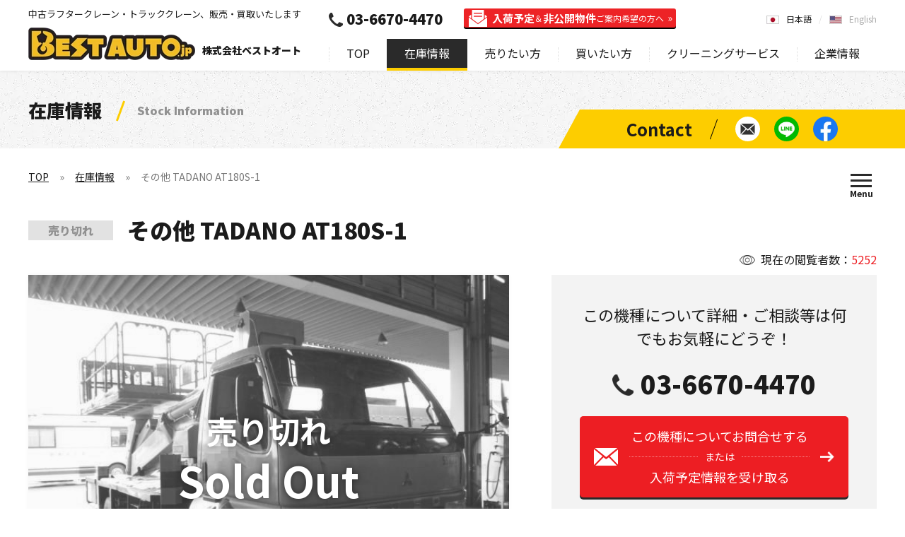

--- FILE ---
content_type: text/html; charset=UTF-8
request_url: https://bestauto.jp/stock/ot0044_tadano_at180s-1_1998yr.html
body_size: 8662
content:
<!DOCTYPE html>
<html lang="ja" prefix="og: https://ogp.me/ns#">
<head>
		<meta charset="UTF-8">
	<title>中古その他  TADANO AT180S-1 - 株式会社ベストオート</title>
	<meta name="description" content="中古車その他  TADANO AT180S-1の在庫情報です。中古クレーン車の買取、販売なら株式会社ベストオートへ！タダノ、カトウ、コベルコ、コマツ、etc.ラフタークレーン、クローラクレーン、トラッククレーンの買いたい！輸入したい！に満足価格で応えます。">
	<meta name="viewport" content="width=device-width,initial-scale=1.0,maximum-scale=1.0,user-scalable=no">
	<meta name="format-detection" content="telephone=no">
	<meta http-equiv="Content-Style-Type" content="text/css">
	<meta http-equiv="Content-Script-Type" content="text/javascript">
		<meta property="og:type" content="website">
	<meta property="og:url" content="https://bestauto.jp/stock/ot0044_tadano_at180s-1_1998yr.html">
	<meta property="og:title" content="中古その他  TADANO AT180S-1 - 株式会社ベストオート">
	<meta property="og:description" content="中古車その他  TADANO AT180S-1の在庫情報です。中古クレーン車の買取、販売なら株式会社ベストオートへ！タダノ、カトウ、コベルコ、コマツ、etc.ラフタークレーン、クローラクレーン、トラッククレーンの買いたい！輸入したい！に満足価格で応えます。">
	<meta property="og:image" content="https://bestauto.jp/web/uploaded/cars/main_5597.jpg">
		<link rel="canonical" href="https://bestauto.jp/stock/ot0044_tadano_at180s-1_1998yr.html">
	<link rel="alternate" hreflang="en" href="https://bestauto.jp/en/stock/ot0044_tadano_at180s-1_1998yr.html" />			<link rel="apple-touch-icon" href="https://bestauto.jp/web/images/homeicon.png">
		<link rel="stylesheet" media="all" type="text/css" href="https://bestauto.jp/web/css/content.css?2025090801">
		<link rel="shortcut icon" type="image/png" href="https://bestauto.jp/web/images/favicon.png">
		<script src="https://ajax.googleapis.com/ajax/libs/webfont/1/webfont.js"></script>
	<script src="https://code.jquery.com/jquery-3.5.1.min.js" integrity="sha256-9/aliU8dGd2tb6OSsuzixeV4y/faTqgFtohetphbbj0=" crossorigin="anonymous"></script>
		<link rel="stylesheet" href="https://unpkg.com/swiper@5.4.5/css/swiper.min.css">
	<script src="https://unpkg.com/swiper@5.4.5/js/swiper.min.js"></script>
			<script type="text/javascript" src="https://bestauto.jp/web/js/content.js?2023082902"></script>
		<!-- Google Tag Manager -->
<script>(function(w,d,s,l,i){w[l]=w[l]||[];w[l].push({'gtm.start':
new Date().getTime(),event:'gtm.js'});var f=d.getElementsByTagName(s)[0],
j=d.createElement(s),dl=l!='dataLayer'?'&l='+l:'';j.async=true;j.src=
'https://www.googletagmanager.com/gtm.js?id='+i+dl;f.parentNode.insertBefore(j,f);
})(window,document,'script','dataLayer','GTM-KVQ4MHZ');</script>
<!-- End Google Tag Manager -->
<!-- Google tag (gtag.js) -->
<script async src="https://www.googletagmanager.com/gtag/js?id=G-9DZM4CQ9RE"></script>
<script>
  window.dataLayer = window.dataLayer || [];
  function gtag(){dataLayer.push(arguments);}
  gtag('js', new Date());

  gtag('config', 'G-9DZM4CQ9RE');
</script>
<!-- Google tag (gtag.js) -->
<script async src="https://www.googletagmanager.com/gtag/js?id=AW-1019312668"></script>
<script>
  window.dataLayer = window.dataLayer || [];
  function gtag(){dataLayer.push(arguments);}
  gtag('js', new Date());

  gtag('config', 'AW-1019312668');
</script>
<!-- Event snippet for 売りたい方の送信 conversion page -->
<script>
window.addEventListener('DOMContentLoaded', function() {
document.querySelectorAll('[href*="https://bestauto.jp/sell/inquiry/"]').forEach(function(link){
link.addEventListener('click', function() {
gtag('event', 'conversion', {'send_to': 'AW-1019312668/ouhVCKyswIIYEJz0heYD'});
});
});
});
</script>
</head>
<body class="lang_ja nc" data-lighthouse="0">
	<!-- Google Tag Manager (noscript) -->
<noscript><iframe src="https://www.googletagmanager.com/ns.html?id=GTM-KVQ4MHZ"
height="0" width="0" style="display:none;visibility:hidden"></iframe></noscript>
<!-- End Google Tag Manager (noscript) -->
	<header>
		<div class="cont cf">
			<div class="lf">
				<div class="h1">中古ラフタークレーン・トラッククレーン、販売・買取いたします</div>				<div class="logo" itemscope itemtype="http://schema.org/Organization"><a itemprop="url" href="https://bestauto.jp/"><img itemprop="logo" src="https://bestauto.jp/web/images/hlogo.png" alt="BestAuto.jp" /></a><span>株式会社ベストオート</span></div>
			</div>
			<div class="rh">
				<nav>
					<ul class="menu">
						<li><a href="https://bestauto.jp/">TOP</a></li>
						<li><a class="on" href="https://bestauto.jp/stock/">在庫情報</a><i class="on"></i>
							<div class="sp_on">
								<ul class="nv1">
									<li><a href="https://bestauto.jp/stock/"><span data-after="Search by Latest stock information">最新の在庫情報から探す</span></a>
										<div class="u0"><a href="https://bestauto.jp/stock/">在庫情報TOP</a></div>
									</li>
									<li><a href="https://bestauto.jp/type/"><span data-after="Search by type">種類別で探す</span></a><i></i>
										<ul class="u1">
											<li class="s1"><a href="https://bestauto.jp/type/rough_crane/">ラフタークレーン<br>在庫情報</a></li>
											<li class="sm sp"><a href="https://bestauto.jp/type/rough_crane/mini-rough/">（小型）ミニラフタークレーン</a></li>
											<li class="sm sp"><a href="https://bestauto.jp/type/rough_crane/medium-rough/">（中型）ラフタークレーン</a></li>
											<li class="sm sp"><a href="https://bestauto.jp/type/rough_crane/large-rough/">（大型）ラフタークレーン</a></li>
											<li class="sm sp"><a href="https://bestauto.jp/type/rough_crane/pitagoras_other-rough/">ピタゴラス / その他クレーン</a></li>
											<li class="s2"><a href="https://bestauto.jp/type/truck_crane/">トラッククレーン<br>在庫情報</a></li>
											<li class="s3"><a href="https://bestauto.jp/type/crawler_crane/">クローラクレーン<br>在庫情報</a></li>
											<li class="s4"><a href="https://bestauto.jp/type/other/">その他種別<br>在庫情報</a></li>
										</ul>
									</li>
									<li><a href="https://bestauto.jp/maker/"><span data-after="Search by manufacturer">メーカー別で探す</span></a><i></i>
										<ul class="u2">
											<li><a href="https://bestauto.jp/maker/tadano/"><img src="https://bestauto.jp/web/images/mk_tadano.jpg" alt="TADANO">タダノ<br>在庫情報</a></li>
											<li><a href="https://bestauto.jp/maker/kato/"><img src="https://bestauto.jp/web/images/mk_kato.jpg" alt="KATO">加藤製作所<br>在庫情報</a></li>
											<li><a href="https://bestauto.jp/maker/kobelco/"><img src="https://bestauto.jp/web/images/mk_kobelco.jpg" alt="KOBELCO">コベルコ<br>在庫情報</a></li>
											<li><a href="https://bestauto.jp/maker/komatsu/"><img src="https://bestauto.jp/web/images/mk_komatsu.jpg" alt="KOMATSU">コマツ<br>在庫情報</a></li>
											<li><a href="https://bestauto.jp/maker/other/">その他メーカー在庫情報</a></li>
										</ul>
									</li>
								</ul>
							</div>
						</li>
						<li><a href="https://bestauto.jp/sell/">売りたい方<b>（無料出張査定/委託販売)</b></a><i></i>
							<div>
								<ul class="nv2">
									<li><a href="https://bestauto.jp/sell/"><span data-after="Selling information">売りたい方<b>（無料出張査定/委託販売)</b></span></a></li>
									<li><a href="https://bestauto.jp/sell/inquiry/"><span data-after="Contact for selling">買取査定に関するお問い合わせ</span></a></li>
								</ul>
							</div>
						</li>
						<li><a href="https://bestauto.jp/buy/">買いたい方<b>（お探し依頼リクエスト）</b></a><i></i>
							<div>
								<ul class="nv2">
									<li><a href="https://bestauto.jp/buy/"><span data-after="Purchase information">買いたい方<b>（お探し依頼リクエスト）</b></span></a></li>
									<li><a href="https://bestauto.jp/buy/inquiry/"><span data-after="Request to Search">購入に関するお問い合わせ</span></a></li>
								</ul>
							</div>
						</li>
						<li><span>クリーニングサービス</span><i></i>
							<div>
								<ul class="nv2">
									<li><a href="https://bestauto.jp/engine-cleaning/"><span data-after="Engine cleaning">エンジン燃焼室クリーニングサービス</span></a></li>
									<li><a href="https://bestauto.jp/oil-cleaning/"><span data-after="Hydraulic oil cleaning">作動油クリーニングサービス</span></a></li>
								</ul>
							</div>
						</li>
						<li><a href="https://bestauto.jp/company/">企業情報</a><i></i>
							<div>
								<ul class="nv3">
									<li><a href="https://bestauto.jp/company/"><span data-after="Company information">企業情報</span></a></li>
									<li><a href="https://bestauto.jp/company/greeting.html"><span data-after="Greeting">ごあいさつ</span></a></li>
									<li><a href="https://bestauto.jp/company/outline.html"><span data-after="Outline">会社概要</span></a></li>
									<li><a href="https://bestauto.jp/voice/"><span data-after="Voice">お客様の声</span></a></li>
									<li><a href="https://bestauto.jp/company/privacy.html"><span data-after="Privacy policy">プライバシーポリシー</span></a></li>
									<li><a href="https://bestauto.jp/company/accessmap.html"><span data-after="Access map">アクセスマップ</span></a></li>
								</ul>
							</div>
						</li>
						<li class="sp"><a href="https://bestauto.jp/inquiry/">お問い合わせ</a></li>
					</ul>
					<div class="tel"><a class="t" href="tel:03-6670-4470">03-6670-4470</a><a class="l" href="https://bestauto.jp/mailmagazine/"><b>入荷予定</b>＆<b>非公開物件</b><span>ご案内希望の方へ</span></a></div>
										<div class="cta sp">
						<div><a href="https://bestauto.jp/sell/inquiry/">売りたい方<span>［ 査定依頼する ］</span></a></div>
						<div><a href="https://bestauto.jp/buy/inquiry/">買いたい方<span>［ お探し依頼する ］</span></a></div>
					</div>
					<ul class="nv sp">
						<li><a href="https://bestauto.jp/inquiry/"><span>お問い合わせ</span></a></li>
						<li><a href="https://lin.ee/OFv7QEI" data-line="1"><span>LINEで簡単お問い合わせ</span></a></li>
						<li><a href="https://www.facebook.com/BestAuto.jp" target="_blank" rel="noopener noreferrer"><span>Facebookページを見る</span></a></li>
					</ul>
					<ul class="lng">
						<li><a class="on" href="https://bestauto.jp/">日本語</a></li>
						<li><a href="https://bestauto.jp/en/">English</a></li>
											</ul>
					<span></span>
				</nav>
				<span class="spm sp"><i></i></span>
			</div>
		</div>
	</header>
	<main>
		<div class="subbnr ani_a">
	<div class="ct">
				<div class="h1">在庫情報<span>Stock Information</span></div>
			</div>
	<div class="nv">
	<ul>
		<li><a href="https://bestauto.jp/inquiry/"><span>お問い合わせ</span></a></li>
		<li><a href="https://lin.ee/OFv7QEI" data-line="1"><span>LINEで簡単お問い合わせ</span></a></li>
		<li><a href="https://www.facebook.com/BestAuto.jp" target="_blank" rel="noopener noreferrer"><span>Facebookページを見る</span></a></li>
	</ul>
</div>
</div>
<div class="subcont">
	<div class="sthd ani_a">
		<div class="pathway">
	<ul>
		<li><a href="https://bestauto.jp/">TOP</a></li>
				<li><a href="https://bestauto.jp/stock/">在庫情報</a></li>
				<li>その他  TADANO AT180S-1</li>
			</ul>
</div>
<script type="application/ld+json"> { "@context": "https://schema.org", "@type": "BreadcrumbList", "itemListElement": [{ "@type": "ListItem", "position": 1, "name": "株式会社ベストオート", "item": "https://bestauto.jp/" },{ "@type": "ListItem", "position": 2, "name": "在庫情報", "item": "https://bestauto.jp/stock/" },{ "@type": "ListItem", "position": 3, "name": "その他  TADANO AT180S-1", "item": "https://bestauto.jp/stock/ot0044_tadano_at180s-1_1998yr.html" }] } </script>
		<span class="spm"><i></i></span>
<div class="pmenu">
		<div class="cf">
		<div>
			<div><a href="https://bestauto.jp/stock/">最新の在庫情報から探す</a></div>
		</div>
		<div>
			<div><a href="https://bestauto.jp/type/">種類別で探す</a></div>
			<ul>
				<li><a href="https://bestauto.jp/type/rough_crane/">ラフタークレーン (Rough terrain crane)</a></li>
				<li class="sm"><a href="https://bestauto.jp/type/rough_crane/mini-rough/">（小型）ミニラフタークレーン</a></li>
				<li class="sm"><a href="https://bestauto.jp/type/rough_crane/medium-rough/">（中型）ラフタークレーン</a></li>
				<li class="sm"><a href="https://bestauto.jp/type/rough_crane/large-rough/">（大型）ラフタークレーン</a></li>
				<li class="sm"><a href="https://bestauto.jp/type/rough_crane/pitagoras_other-rough/">ピタゴラス / その他クレーン</a></li>
				<li><a href="https://bestauto.jp/type/truck_crane/">トラッククレーン (Truck crane)</a></li>
				<li><a href="https://bestauto.jp/type/crawler_crane/">クローラクレーン (Crawler crane)</a></li>
				<li><a href="https://bestauto.jp/type/other/">その他 (Other)</a></li>
			</ul>
		</div>
		<div>
			<div><a href="https://bestauto.jp/maker/">メーカー別で探す</a></div>
			<ul>
				<li><a href="https://bestauto.jp/maker/tadano/">タダノ (TADANO)</a></li>
				<li><a href="https://bestauto.jp/maker/kato/">加藤製作所 (KATO)</a></li>
				<li><a href="https://bestauto.jp/maker/kobelco/">コベルコ (KOBELCO)</a></li>
				<li><a href="https://bestauto.jp/maker/komatsu/">コマツ (KOMATSU)</a></li>
				<li><a href="https://bestauto.jp/maker/other/">その他 (Other)</a></li>
			</ul>
		</div>
	</div>
	<p><span>お探しのクレーンや建機が見つからない場合はご連絡ください。</span></p>
	<div class="lk">
		<div class="bt"><a href="https://bestauto.jp/buy/inquiry/">お探し依頼する</a></div>
		<div class="nv">
	<ul>
		<li><a href="https://bestauto.jp/inquiry/"><span>お問い合わせ</span></a></li>
		<li><a href="https://lin.ee/OFv7QEI" data-line="1"><span>LINEで簡単お問い合わせ</span></a></li>
		<li><a href="https://www.facebook.com/BestAuto.jp" target="_blank" rel="noopener noreferrer"><span>Facebookページを見る</span></a></li>
	</ul>
</div>
	</div>
	</div>	</div>
</div>
<div class="prdet ani_a sold">
	<div class="dttl a1">
		<div class="cn">現在の閲覧者数：<span>5252</span></div>
		<h1><span>売り切れ</span>その他  TADANO AT180S-1</h1>
	</div>
	<div class="phd cf">
		<div class="lf a2">
			<div class="mn"><img src="https://bestauto.jp/web/uploaded/cars/5597_1352772832296.jpg" alt=""></div>					</div>
		<div class="rh a3">
						<div class="cta">
				<div class="ti">この機種について詳細・ご相談等は何でもお気軽にどうぞ！</div>
				<div class="tel"><a href="tel:03-6670-4470">03-6670-4470</a></div>
				<div class="bt btnw"><a href="https://bestauto.jp/inquiry/ot0044_tadano_at180s-1_1998yr/">この機種についてお問合せする<span>または</span>入荷予定情報を受け取る</a></div>
				<p>LINEやFacebookで<br>簡単にお問い合わせ・ご相談</p>
				<ul class="pc">
					<li><span><a href="https://lin.ee/OFv7QEI" data-line="1">@tie8954u</a></span></li>
					<li><span><i><img src="https://bestauto.jp/web/images/line.jpg" alt=""></i></span></li>
					<li><span><a href="https://www.facebook.com/BestAuto.jp" target="_blank" rel="noopener noreferrer">BestAuto.JP<br>公式アカウント</a></span></li>
				</ul>
				<ul class="sp">
					<li><span><a href="https://lin.ee/OFv7QEI">LINEで<br>お問い合わせ</a></span></li>
					<li><span><a href="https://m.me/BestAuto.jp">Messengerで<br>お問い合わせ</a></span></li>
				</ul>
			</div>
			<div class="pt"><a class="btn" href="https://bestauto.jp/stock_print/ot0044_tadano_at180s-1_1998yr.html"><span>このページを印刷する</span></a></div>
					</div>
	</div>
		<h2 class="t2 ani_a">製品詳細<span>Product Details</span></h2>
		<div class="dbd cf ani_a">
		<div class="lf a1">
						<div>
				<div>お問い合わせ番号：<span>OT0044</span></div>
				<p>※お問い合わせの際にお伝えいただくとスムーズです</p>
			</div>
			<table>
				<tr>
					<th>機種</th>
					<td>その他</td>
				</tr>
				<tr>
					<th>メーカー</th>
					<td>TADANO</td>
				</tr>
				<tr>
					<th>モデル</th>
					<td>AT180S-1</td>
				</tr>
								<tr>
					<th>シリアル/車台番号</th>
					<td>HC515x</td>
				</tr>
								<tr>
					<th>年式</th>
					<td>1998</td>
				</tr>
								<tr>
					<th>走行距離</th>
					<td>50,000km</td>
				</tr>
								<tr>
					<th>引き渡し場所</th>
					<td>HIMEJI Yard</td>
				</tr>
							</table>
					</div>
		<div class="rh a2">
						<div class="st_desc"><div class="cf mcetxt"><p>- TADANO AT180S-1 1998yr <br />- Chassis MTB KC-FK227C 1999yr <br />- 40,000km <br />- 車検抹消 <br />- 姫路ヤード在</p>
<p>
<object width="220" height="165">
<param name="movie" value="http://www.youtube.com/v/Kx_DFBh8tuA?version=3&amp;hl=ja_JP" />
<param name="allowFullScreen" value="true" />
<param name="allowscriptaccess" value="always" /><embed type="application/x-shockwave-flash" width="220" height="165" src="http://www.youtube.com/v/Kx_DFBh8tuA?version=3&amp;hl=ja_JP" allowscriptaccess="always" allowfullscreen="true"></embed>
</object>
</p></div></div>
		</div>
	</div>
</div>
<div class="mm_cta">
	<div class="cont ani_b">
		<a href="https://bestauto.jp/mailmagazine/">
						<div class="tx1"><span><b>80</b>％</span>以上のお客様が<br><span>メルマガからご成約</span><br>いただいております</div>
			<div class="tx2">中古クレーンをお探しのお客様必見!!<span>メルマガ登録</span></div>
			<div class="tx">
				<ul>
					<li>入荷予定物件のご案内</li>
					<li>写真など非公開物件のご案内</li>
					<li>同業他社様の在庫情報からのご案内</li>
				</ul>
				<div>
					<p>豊富な最新情報とタイミングを見逃さない</p>
					<span>メルマガ登録はこちらから！</span>
				</div>
			</div>
					</a>
	</div>
</div><div class="c3 ani_a">
		<h2 class="t1 a1" data-before="Contact"><span>お問い合わせ</span></h2>
		<div class="cta2 a2">
	<div class="cf">
				<p>お探しのクレーンや建機が見つからない際はご連絡ください。<br>
		日本全国の同業者ネットワーク、非公開物件、ユーザー様使用中の委託販売予定物件などから、<br>
		ご要望にマッチしたものをご提案いたします。</p>
		<div><a href="https://bestauto.jp/buy/inquiry/">お探し依頼する</a></div>
			</div>
</div>	<div class="tel ani_b">
	<p>何でもお気軽にご相談ください！</p>
	<div><a href="tel:03-6670-4470">03-6670-4470</a><span>050-3588-6317</span></div>
</div>
	<div class="sc ani_b">
	<div class="cf">
				<div class="lf b1">
			<div class="ti">LINEで簡単に在庫のご相談や査定依頼！</div>
			<div class="line pc">
				<div><a href="https://lin.ee/OFv7QEI" target="_blank">LINE ID : @tie8954u</a></div>
				<p>QRコードを読み取って、BestAuto.JPベストオートのアカウントを登録！</p>
			</div>
			<div class="line sp"><a href="https://lin.ee/OFv7QEI">LINE公式アカウント<br>BestAuto.JPベストオート</a></div>
		</div>
		<div class="rh b2">
			<div class="ti">Facebook公式アカウント<span>− 最新情報をリアルタイムで発信中 −</span></div>
			<div class="fb">
								<div id="fb-root"></div>
				<script async defer crossorigin="anonymous" src="https://connect.facebook.net/ja_JP/sdk.js#xfbml=1&version=v8.0&appId=370724150229008&autoLogAppEvents=1" nonce="owCEMfRO"></script>
				<div class="fb-page" data-href="https://www.facebook.com/BestAuto.jp" data-tabs="" data-width="500" data-height="" data-small-header="false" data-adapt-container-width="true" data-hide-cover="false" data-show-facepile="true"></div>
							</div>
		</div>
			</div>
</div></div>
<div class="c2 ani_a">
	<h3 class="t2 ani_b">種類別で探す<span>Search by type</span></h3>
<ul class="u1 ani_b">
		<li class="s1 b1"><a href="https://bestauto.jp/type/rough_crane/">
		<span><span data-after="Rough terrain crane">ラフタークレーン</span></span>
	</a></li>
		<li class="s2 b2"><a href="https://bestauto.jp/type/truck_crane/">
		<span><span data-after="Truck crane">トラッククレーン</span></span>
	</a></li>
	<li class="s3 b3"><a href="https://bestauto.jp/type/crawler_crane/">
		<span><span data-after="Crawler crane">クローラクレーン</span></span>
	</a></li>
	<li class="s4 b4"><a href="https://bestauto.jp/type/other/">
		<span><span data-after="Other">その他</span></span>
	</a></li>
</ul>
	<h3 class="t2 ani_b">メーカー別で探す<span>Search by manufacturer</span></h3>
<div class="u2 ani_b">
	<ul>
		<li class="b1"><a href="https://bestauto.jp/maker/tadano/"><img src="https://bestauto.jp/web/images/mk_tadano.jpg" alt="TADANO"></a></li>
		<li class="b2"><a href="https://bestauto.jp/maker/kato/"><img src="https://bestauto.jp/web/images/mk_kato.jpg" alt="KATO"></a></li>
		<li class="b3"><a href="https://bestauto.jp/maker/kobelco/"><img src="https://bestauto.jp/web/images/mk_kobelco.jpg" alt="KOBELCO"></a></li>
		<li class="b4"><a href="https://bestauto.jp/maker/komatsu/"><img src="https://bestauto.jp/web/images/mk_komatsu.jpg" alt="KOMATSU"></a></li>
		<li class="b5"><a href="https://bestauto.jp/maker/other/"><img src="https://bestauto.jp/web/images/mk_other.jpg" alt="Other"></a></li>
	</ul>
</div></div>		<div class="popup line_pop">
	<div class="cont">
				<div class="ti">LINEで簡単に在庫のご相談や査定依頼！</div>
		<div class="app">
			<div><img src="https://bestauto.jp/web/images/ic4.jpg" alt=""></div>
			<div><img src="https://bestauto.jp/web/images/line.jpg" alt=""></div>
		</div>
		<p><span>LINEの友達追加</span>からQRコードを読み取って登録してください。<br>
		簡単査定・在庫情報の新着情報など発信しています。</p>
		<div class="id"><a href="https://lin.ee/OFv7QEI" target="_blank">LINE ID : @tie8954u</a></div>
				<span></span>
	</div>
	<span></span>
</div>				<div class="side_cta">
	<span></span>
		<ul>
		<li class="ml pc"><a href="https://bestauto.jp/inquiry/"><span>在庫最新情報・クレーンに<br>関すること何でもお気軽に<br>お問い合わせください</span></a></li>
		<li class="tl sp"><a href="tel:03-6670-4470"><span>03-6670-4470</span></a></li>
		<li class="ln"><a href="https://lin.ee/OFv7QEI" data-line="1"><span>LINEで簡単お問い合わせ</span></a></li>
		<li class="fb sp"><a href="https://m.me/BestAuto.jp"><span>Messengerで簡単お問い合わせ</span></a></li>
		<li class="fb pc"><a href="https://www.facebook.com/BestAuto.jp" target="_blank" rel="noopener noreferrer"><span>Facebookページを見る</span></a></li>
	</ul>
	</div>		<div class="bot_cta">
		<div class="cont">
		<div class="tel">
			<span>お電話でのお問い合わせ</span>
			<a href="tel:03-6670-4470">03-6670-4470</a>
		</div>
		<span></span>
				<div class="ct2">
			<div class="b1">
				<span>お探しのクレーンや建機が見つからない場合はご連絡ください。</span>
				<a class="bt" href="https://bestauto.jp/buy/inquiry/">お探し依頼する</a>
			</div>
			<div class="b2">
				<span>簡単お問い合わせ</span>
				<ul>
					<li class="ln"><a href="https://lin.ee/OFv7QEI" data-line="1">LINEで簡単お問い合わせ</a></li>
					<li class="fb sp"><a href="https://m.me/BestAuto.jp">Messengerで簡単お問い合わせ</a></li>
					<li class="fb pc"><a href="https://www.facebook.com/BestAuto.jp" target="_blank" rel="noopener noreferrer">Facebookページを見る</a></li>
				</ul>
			</div>
		</div>
			</div>
		<span></span>
</div>			</main>
	<footer>
		<div class="ptcont"><div class="ptop"><a href="#top"></a></div></div>
		<div class="fcta ani_a ani_np">
			<ul class="sc a1">
				<li><a href="https://lin.ee/OFv7QEI" data-line="1"><span>LINEで簡単お問い合わせ</span></a></li>
				<li><a href="https://www.facebook.com/BestAuto.jp" target="_blank" rel="noopener noreferrer"><span>Facebookページを見る</span></a></li>
				<li><a href="https://www.youtube.com/user/bestautojapan" target="_blank" rel="noopener noreferrer"><span>Youtubeページを見る</span></a></li>
			</ul>
			<div class="ti a2">Contact</div>
			<div class="ct a3">
				<div><a href="tel:03-6670-4470">Tel : 03-6670-4470</a></div>
				<div><span>Fax : 050-3588-6317</span></div>
				<div><a href="#" data-em="info" data-dom="bestauto.jp">Mail : </a></div>
			</div>
			<div class="ti a4">Address</div>
			<p class="a5"><span>東京営業所　 : </span>〒111-0053 東京都台東区浅草橋5-2-3鈴和ビル2F<br>
			<span>青梅ヤード　 : </span>〒198-0051 東京都青梅市友田町3-1266</p>
		</div>
		<div class="foot ani_a ani_np">
			<div class="cont cf a1">
				<div class="logo"><a href="https://bestauto.jp/"><img src="https://bestauto.jp/web/images/flogo.png" alt="BestAuto.jp"></a><span>中古クレーン車の買取、販売なら株式会社ベストオートへ</span></div>
				<ul class="lng">
					<li><a class="on" href="https://bestauto.jp/">日本語</a></li>
					<li><a href="https://bestauto.jp/en/">English</a></li>
									</ul>
			</div>
			<div class="fmenu cf a2">
				<ul class="pc s1 m1">
					<li><a href="https://bestauto.jp/">TOP</a></li>
					<li><a href="https://bestauto.jp/stock/">在庫情報</a></li>
					<li><a href="https://bestauto.jp/news/">ニュース</a></li>
					<li><a href="https://bestauto.jp/voice/">お客様の声</a></li>
					<li><a href="https://bestauto.jp/sitemap/">サイトマップ</a></li>
				</ul>
				<ul class="s2">
					<li><a class="sp" href="https://bestauto.jp/stock/">在庫情報</a><i class="on"></i>
						<ul class="sp_on">
							<li class="sp"><a href="https://bestauto.jp/stock/">最新の在庫情報から探す</a></li>
							<li class="s1 m2"><a href="https://bestauto.jp/type/">種類別で探す</a><i></i>
								<ul>
									<li><a href="https://bestauto.jp/type/rough_crane/">ラフタークレーン</a></li>
									<li class="sm"><a href="https://bestauto.jp/type/rough_crane/mini-rough/">（小型）ミニラフタークレーン</a></li>
									<li class="sm"><a href="https://bestauto.jp/type/rough_crane/medium-rough/">（中型）ラフタークレーン</a></li>
									<li class="sm"><a href="https://bestauto.jp/type/rough_crane/large-rough/">（大型）ラフタークレーン</a></li>
									<li class="sm"><a href="https://bestauto.jp/type/rough_crane/pitagoras_other-rough/">ピタゴラス / その他クレーン</a></li>
									<li><a href="https://bestauto.jp/type/truck_crane/">トラッククレーン</a></li>
									<li><a href="https://bestauto.jp/type/crawler_crane/">クローラクレーン</a></li>
									<li><a href="https://bestauto.jp/type/other/">その他</a></li>
								</ul>
							</li>
							<li class="s1 m3"><a href="https://bestauto.jp/maker/">メーカー別で探す</a><i></i>
								<ul>
									<li><a href="https://bestauto.jp/maker/tadano/">タダノ（TADANO）</a></li>
									<li><a href="https://bestauto.jp/maker/kato/">加藤製作所（KATO）</a></li>
									<li><a href="https://bestauto.jp/maker/kobelco/">コベルコ（KOBELCO）</a></li>
									<li><a href="https://bestauto.jp/maker/komatsu/">コマツ（KOMATSU）</a></li>
									<li><a href="https://bestauto.jp/maker/other/">その他</a></li>
								</ul>
							</li>
						</ul>
					</li>
				</ul>
				<ul class="s1 m4">
					<li><a href="https://bestauto.jp/mailmagazine/">入荷予定＆非公開物件<br class="pc">ご案内希望の方へ</a></li>
					<li><a href="https://bestauto.jp/buy/">買いたい方<span>（お探し依頼リクエスト）</span></a><i></i>
						<ul>
							<li class="sp"><a href="https://bestauto.jp/buy/">買いたい方</a></li>
							<li><a href="https://bestauto.jp/buy/inquiry/">購入に関するお問い合わせ</a></li>
						</ul>
					</li>
					<li><a href="https://bestauto.jp/sell/">売りたい方<span>（無料出張査定/委託販売)</span></a><i></i>
						<ul>
							<li class="sp"><a href="https://bestauto.jp/sell/">売りたい方</a></li>
							<li><a href="https://bestauto.jp/sell/inquiry/">買取査定に関するお問い合わせ</a></li>
						</ul>
					</li>
					<li class="sp"><span>クリーニングサービス</span><i></i>
						<ul class="l2">
							<li><a href="https://bestauto.jp/engine-cleaning/">エンジン燃焼室クリーニングサービス</a></li>
							<li><a href="https://bestauto.jp/oil-cleaning/">作動油クリーニングサービス</a></li>
						</ul>
					</li>
					<li><a href="https://bestauto.jp/inquiry/">その他のお問い合わせ</a></li>
				</ul>
				<ul class="sp s1">
					<li><a href="https://bestauto.jp/voice/">お客様の声</a></li>
				</ul>
				<ul class="s1 m5">
					<li class="pc"><span>クリーニングサービス</span><i></i>
						<ul class="l2">
							<li><a href="https://bestauto.jp/engine-cleaning/">エンジン燃焼室クリーニングサービス</a></li>
							<li><a href="https://bestauto.jp/oil-cleaning/">作動油クリーニングサービス</a></li>
						</ul>
					</li>
					<li><a href="https://bestauto.jp/company/">企業情報</a><i></i>
						<ul>
							<li><a href="https://bestauto.jp/company/greeting.html">ごあいさつ</a></li>
							<li><a href="https://bestauto.jp/company/outline.html">会社概要</a></li>
							<li><a href="https://bestauto.jp/company/privacy.html">プライバシーポリシー</a></li>
							<li><a href="https://bestauto.jp/company/accessmap.html">アクセスマップ</a></li>
						</ul>
					</li>
				</ul>
				<ul class="sp s3">
					<li><a href="https://bestauto.jp/">TOP</a></li>
					<li><a href="https://bestauto.jp/news/">ニュース</a></li>
					<li><a href="https://bestauto.jp/sitemap/">サイトマップ</a></li>
				</ul>
			</div>
			<div class="cp a3">
				<p>古物商許可番号：東京都公安委員会　第306631606793号　株式会社ベストオート</p>
				<address>©2026 BestAuto.jp. All Right reserved.</address>
			</div>
		</div>
	</footer>
	<script type="text/javascript"> initApp(); </script>
		<script type="text/javascript">
	var google_conversion_id = 924657311;
	var google_custom_params = window.google_tag_params;
	var google_remarketing_only = true;
	</script>
	<script type="text/javascript" src="//www.googleadservices.com/pagead/conversion.js"></script>
	<noscript><div style="display:inline;"><img height="1" width="1" style="border-style:none;" alt="" src="//googleads.g.doubleclick.net/pagead/viewthroughconversion/924657311/?value=0&amp;guid=ON&amp;script=0"/></div></noscript>
	<script type="text/javascript" id="zsiqchat">var $zoho=$zoho || {};$zoho.salesiq = $zoho.salesiq || {widgetcode: "4a7b70810b770c3c6492a0def8b12019c1f255d427971f20d2b17bc6655905b8", values:{},ready:function(){}};var d=document;s=d.createElement("script");s.type="text/javascript";s.id="zsiqscript";s.defer=true;s.src="https://salesiq.zoho.com/widget";t=d.getElementsByTagName("script")[0];t.parentNode.insertBefore(s,t);</script>
	</body>
</html>
